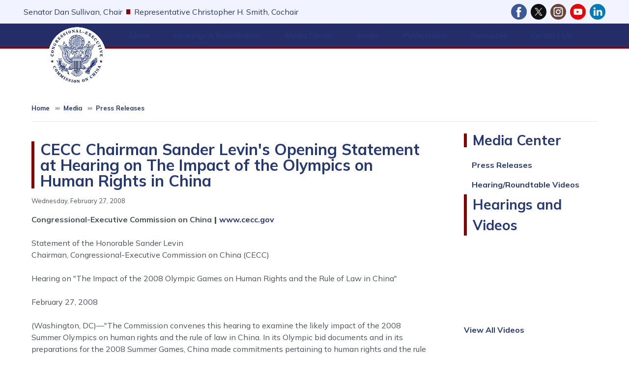

--- FILE ---
content_type: text/html; charset=UTF-8
request_url: https://www.cecc.gov/media-center/press-releases/cecc-chairman-sander-levins-opening-statement-at-hearing-on-the-impact
body_size: 19662
content:
<!DOCTYPE html>
<html lang="en" dir="ltr" prefix="og: https://ogp.me/ns#">
  <head>
    <meta charset="utf-8" />
<meta name="description" content="Congressional-Executive Commission on China | www.cecc.gov Statement of the Honorable Sander Levin Chairman, Congressional-Executive Commission on China (CECC) Hearing on &quot;The Impact of the 2008 Olympic Games on Human Rights and the Rule of Law in China&quot; February 27, 2008" />
<link rel="canonical" href="http://www.cecc.gov/media-center/press-releases/cecc-chairman-sander-levins-opening-statement-at-hearing-on-the-impact" />
<meta property="og:site_name" content="CECC" />
<meta property="og:type" content="article" />
<meta property="og:url" content="http://www.cecc.gov/media-center/press-releases/cecc-chairman-sander-levins-opening-statement-at-hearing-on-the-impact" />
<meta property="og:title" content="CECC Chairman Sander Levin&#039;s Opening Statement at Hearing on The Impact of the Olympics on Human Rights in China" />
<meta property="og:description" content="Congressional-Executive Commission on China | www.cecc.gov Statement of the Honorable Sander Levin Chairman, Congressional-Executive Commission on China (CECC) Hearing on &quot;The Impact of the 2008 Olympic Games on Human Rights and the Rule of Law in China&quot; February 27, 2008" />
<meta property="og:updated_time" content="2024-07-01T07:23:53-04:00" />
<meta property="article:published_time" content="2008-02-27T15:03:11-05:00" />
<meta property="article:modified_time" content="2024-07-01T07:23:53-04:00" />
<meta name="twitter:card" content="summary_large_image" />
<meta name="twitter:title" content="CECC Chairman Sander Levin&#039;s Opening Statement at Hearing on The Impact of the Olympics on Human Rights in China | CECC" />
<meta name="twitter:image" content="https://www.cecc.gov/sites/evo-subsites/cecc.house.gov/files/evo-media-image/ceccgraphic.png" />
<meta name="Generator" content="Drupal 10 (https://www.drupal.org)" />
<meta name="MobileOptimized" content="width" />
<meta name="HandheldFriendly" content="true" />
<meta name="viewport" content="width=device-width, initial-scale=1.0" />
<script type="text/javascript" src="/ruxitagentjs_ICA7NVfqrux_10327251022105625.js" data-dtconfig="rid=RID_205165965|rpid=-155405816|domain=cecc.gov|reportUrl=/rb_84936baa-290a-41c1-8aba-c50589e8f708|app=ea7c4b59f27d43eb|owasp=1|featureHash=ICA7NVfqrux|rdnt=1|uxrgce=1|cuc=amv429yn|mel=100000|expw=1|dpvc=1|lastModification=1769785284467|postfix=amv429yn|tp=500,50,0|srbbv=2|agentUri=/ruxitagentjs_ICA7NVfqrux_10327251022105625.js"></script><link rel="icon" href="/profiles/evo/assets/images/favicon.ico" type="image/vnd.microsoft.icon" />

    <title>CECC Chairman Sander Levin&#039;s Opening Statement at Hearing on The Impact of the Olympics on Human Rights in China | CECC</title>
    <link rel="stylesheet" media="all" href="/libraries/drupal-superfish/css/superfish.css?t9poht" />
<link rel="stylesheet" media="all" href="/core/misc/components/progress.module.css?t9poht" />
<link rel="stylesheet" media="all" href="/core/misc/components/ajax-progress.module.css?t9poht" />
<link rel="stylesheet" media="all" href="/core/modules/system/css/components/align.module.css?t9poht" />
<link rel="stylesheet" media="all" href="/core/modules/system/css/components/fieldgroup.module.css?t9poht" />
<link rel="stylesheet" media="all" href="/core/modules/system/css/components/container-inline.module.css?t9poht" />
<link rel="stylesheet" media="all" href="/core/modules/system/css/components/clearfix.module.css?t9poht" />
<link rel="stylesheet" media="all" href="/core/modules/system/css/components/details.module.css?t9poht" />
<link rel="stylesheet" media="all" href="/core/modules/system/css/components/hidden.module.css?t9poht" />
<link rel="stylesheet" media="all" href="/core/modules/system/css/components/item-list.module.css?t9poht" />
<link rel="stylesheet" media="all" href="/core/modules/system/css/components/js.module.css?t9poht" />
<link rel="stylesheet" media="all" href="/core/modules/system/css/components/nowrap.module.css?t9poht" />
<link rel="stylesheet" media="all" href="/core/modules/system/css/components/position-container.module.css?t9poht" />
<link rel="stylesheet" media="all" href="/core/modules/system/css/components/reset-appearance.module.css?t9poht" />
<link rel="stylesheet" media="all" href="/core/modules/system/css/components/resize.module.css?t9poht" />
<link rel="stylesheet" media="all" href="/core/modules/system/css/components/system-status-counter.css?t9poht" />
<link rel="stylesheet" media="all" href="/core/modules/system/css/components/system-status-report-counters.css?t9poht" />
<link rel="stylesheet" media="all" href="/core/modules/system/css/components/system-status-report-general-info.css?t9poht" />
<link rel="stylesheet" media="all" href="/core/modules/system/css/components/tablesort.module.css?t9poht" />
<link rel="stylesheet" media="all" href="/modules/contrib/ckeditor_accordion/css/accordion.frontend.css?t9poht" />
<link rel="stylesheet" media="all" href="/profiles/evo/modules/custom/evo_search_toggle/css/evo_search_toggle.css?t9poht" />
<link rel="stylesheet" media="all" href="/profiles/evo/modules/custom/evo_social_icons/css/evo_social_icons.css?t9poht" />
<link rel="stylesheet" media="all" href="/profiles/evo/modules/custom/evo_social_icons/css/evo_social_icons_share.css?t9poht" />
<link rel="stylesheet" media="all" href="/modules/contrib/extlink/css/extlink.css?t9poht" />
<link rel="stylesheet" media="all" href="/sites/evo-subsites/cecc.house.gov/themes/custom/drupaltheme75_cecc/assets/css/drupaltheme75_cecc.style.css?t9poht" />
<link rel="stylesheet" media="all" href="https://maxst.icons8.com/vue-static/landings/line-awesome/line-awesome/1.3.0/css/line-awesome.min.css" />
<link rel="stylesheet" media="all" href="/profiles/evo/themes/custom/radix4/assets/css/radix.style.css?t9poht" />
<link rel="stylesheet" media="all" href="/profiles/evo/themes/custom/evo_radix/assets/css/evo_radix.style.css?t9poht" />
<link rel="stylesheet" media="all" href="https://fonts.googleapis.com/css2?family=Mulish:ital,wght@0,200..1000;1,200..1000&amp;display=swap" />
<link rel="stylesheet" media="all" href="/profiles/evo/themes/custom/evo_drupaltheme_75/assets/css/evo_drupaltheme_75.style.css?t9poht" />

    <script type="application/json" data-drupal-selector="drupal-settings-json">{"path":{"baseUrl":"\/","pathPrefix":"","currentPath":"node\/10551","currentPathIsAdmin":false,"isFront":false,"currentLanguage":"en"},"pluralDelimiter":"\u0003","suppressDeprecationErrors":true,"gtag":{"tagId":"","consentMode":false,"otherIds":[],"events":[],"additionalConfigInfo":[]},"ajaxPageState":{"libraries":"[base64]","theme":"drupaltheme75_cecc","theme_token":null},"ajaxTrustedUrl":{"\/search":true},"gtm":{"tagId":null,"settings":{"data_layer":"dataLayer","include_environment":false},"tagIds":["GTM-TQX94K2"]},"data":{"extlink":{"extTarget":true,"extTargetAppendNewWindowDisplay":true,"extTargetAppendNewWindowLabel":"(opens in a new window)","extTargetNoOverride":true,"extNofollow":true,"extTitleNoOverride":false,"extNoreferrer":true,"extFollowNoOverride":true,"extClass":"ext","extLabel":"(link is external)","extImgClass":false,"extSubdomains":false,"extExclude":"","extInclude":"","extCssExclude":"","extCssInclude":"","extCssExplicit":"","extAlert":false,"extAlertText":"This link will take you to an external web site. We are not responsible for their content.","extHideIcons":false,"mailtoClass":"mailto","telClass":"0","mailtoLabel":"(link sends email)","telLabel":"(link is a phone number)","extUseFontAwesome":false,"extIconPlacement":"append","extPreventOrphan":false,"extFaLinkClasses":"fa-solid fa-arrow-up-right-from-square","extFaMailtoClasses":"fa-regular fa-envelope","extAdditionalLinkClasses":"","extAdditionalMailtoClasses":"","extAdditionalTelClasses":"","extFaTelClasses":"fa fa-phone","allowedDomains":[],"extExcludeNoreferrer":""}},"ckeditorAccordion":{"accordionStyle":{"collapseAll":0,"keepRowsOpen":1,"animateAccordionOpenAndClose":1,"openTabsWithHash":1,"allowHtmlInTitles":0}},"superfish":{"superfish-main":{"id":"superfish-main","sf":{"animation":{"opacity":"show","height":"show"},"speed":0,"autoArrows":false,"dropShadows":false},"plugins":{"smallscreen":{"cloneParent":0,"mode":"window_width","title":"Menu"},"supposition":true,"supersubs":true}}},"evo_accessibility_helper":{"EvoAccessibilityHelperJS":{"high_contrast_button_enabled":null,"match_os_settings":null,"high_contrast_logo_url":null,"button_position_y":null,"grayscale_social_feeds":null,"high_contrast_theme":null,"text_zoom_amount":null}},"evo_displayer":{"evo_displayer_drupal_settings":[{"slideup_custom_block_html":"","popup_custom_block_html":"","slideup_block_selection":"0","popup_block_selection":"0","slideup_style":"evo-displayer-slideup-style-1","popup_style":"","add_block_id":"","add_block_id_slideup":"","media_slideup_url":"","media_popup_url":"","slideup_bg_color":"#f5f5f5","slideup_text_color":"#000000","slideup_btn_bg_color":"#007bff","slideup_btn_text_color":"#ffffff","popup_bg_color":"#f5f5f5","popup_text_color":"#000000","popup_btn_bg_color":"#007bff","popup_btn_text_color":"#ffffff","popup_dim_bg_color":"#000000","popup_dim_bg_opacity":"20","add_custom_title":"","add_custom_description":""}]},"evo_map":{"evoMapJS":{"drupal_variables":[{"map_style":"http:\/\/{s}.basemaps.cartocdn.com\/light_all\/{z}\/{x}\/{y}.png","map_line_color":null,"map_line_weight":null,"map_height":"250px","map_width":null,"shape_override":null,"map_image_override":null,"ie_only_static_img":null,"map_only":null,"ssdd":"PK00","siteURL":"http:\/\/www.cecc.gov\/"}],"office_nids":[],"office_nodes":[]}},"evo_search_toggle":{"EvoSearchToggleJS":{"search_toggle":null,"alignment":null}},"evo_social_icons":{"EvoSocialIconsJS":{"social_icon_family":"freepik_color_bg_circle","social_icon_color":"#ffffff","social_icon_size":"2rem","social_icon_spacing":"0.5rem","social_icon_alignment":"flex-end","facebook_checkbox":null,"instagram_checkbox":null,"x_checkbox":null,"youtube_checkbox":null,"bluesky_checkbox":null,"behance_checkbox":null,"flickr_checkbox":null,"threads_checkbox":null,"reddit_checkbox":null,"snapchat_checkbox":null,"tumblr_checkbox":null,"linkedin_checkbox":null,"medium_checkbox":null,"mail_checkbox":null,"parler_checkbox":null,"truthsocial_checkbox":null,"gettr_checkbox":null,"rumble_checkbox":null,"tiktok_checkbox":null,"custom1_checkbox":null,"custom2_checkbox":null,"icon_pos_1":null,"icon_pos_2":null,"icon_pos_3":null,"icon_pos_4":null,"icon_pos_5":null,"icon_pos_6":null,"icon_pos_7":null,"icon_pos_8":null,"icon_pos_9":null,"icon_pos_10":null,"icon_pos_11":null,"icon_pos_12":null,"icon_pos_13":null,"icon_pos_14":null,"icon_pos_15":null,"icon_pos_16":null,"icon_pos_17":null,"icon_pos_18":null,"icon_pos_19":null,"icon_pos_20":null,"facebook_url":null,"instagram_url":null,"x_url":null,"youtube_url":null,"bluesky_url":null,"behance_url":null,"flickr_url":null,"threads_url":null,"reddit_url":null,"snapchat_url":null,"tumblr_url":null,"linkedin_url":null,"medium_url":null,"mail_url":null,"parler_url":null,"truthsocial_url":null,"gettr_url":null,"rumble_url":null,"tiktok_url":null,"custom1_url":null,"custom2_url":null,"custom1_image":null,"custom2_image":null,"custom1_alt":null,"custom2_alt":null,"custom1_title":null,"custom2_title":null,"evo_social_icons":null,"order":{"-10":{"Facebook":{"checkbox":"1","url":"https:\/\/www.facebook.com\/people\/Congressional-Executive-Commission-on-China\/100094889904569","weight":"-10"}},"-9":{"X":{"checkbox":"1","url":"http:\/\/twitter.com\/CECCgov","weight":"-9"}},"-8":{"Instagram":{"checkbox":"1","url":"https:\/\/www.instagram.com\/ceccgov\/","weight":"-8"}},"-7":{"YouTube":{"checkbox":"1","url":"https:\/\/www.youtube.com\/channel\/UCRAT_7MIzUolORlJhYBTzHA","weight":"-7"}},"-6":{"Behance":{"weight":"-6","checkbox":0,"url":""}},"-5":{"Flickr":{"weight":"-5","checkbox":0,"url":""}},"-4":{"Threads":{"weight":"-4","checkbox":0,"url":""}},"-3":{"Reddit":{"weight":"-3","checkbox":0,"url":""}},"-2":{"Snapchat":{"weight":"-2","checkbox":0,"url":""}},"-1":{"Tumblr":{"weight":"-1","checkbox":0,"url":""}},"0":{"LinkedIn":{"checkbox":"1","url":"https:\/\/www.linkedin.com\/company\/congressional-executive-commission-on-china","weight":"0"}},"1":{"Medium":{"weight":"1","checkbox":0,"url":""}},"2":{"Mail":{"weight":"2","checkbox":0,"url":""}},"3":{"Parler":{"weight":"3","checkbox":0,"url":""}},"4":{"Truth Social":{"weight":"4","checkbox":0,"url":""}},"5":{"GETTR":{"weight":"5","checkbox":0,"url":""}},"6":{"Rumble":{"weight":"6","checkbox":0,"url":""}},"7":{"TikTok":{"weight":"7","checkbox":0,"url":""}},"8":{"Custom 1":{"weight":"8","checkbox":0,"url":"","custom1_image":"","custom1_alt":"","custom1_title":""}},"9":{"Custom 2":{"weight":"9","checkbox":0,"url":"","custom2_image":"","custom2_alt":"","custom2_title":""}},"10":{"Bluesky":{"weight":"10","checkbox":0,"url":"https:\/\/bsky.app"}}}}},"user":{"uid":0,"permissionsHash":"240b6c2940b1a311350baa698386f41d632831973881f57a00423b48dee3391b"}}</script>
<script src="/core/misc/drupalSettingsLoader.js?v=10.5.8"></script>
<script src="/modules/contrib/google_tag/js/gtag.js?t9poht"></script>
<script src="/modules/contrib/google_tag/js/gtm.js?t9poht"></script>

  </head>
  <body class="node-10551 path-media-center-press-releases-cecc-chairman-sander-levins-opening-statement-at-hearing-on-the-impact cecc-theme path-node page-node-type-evo-press-release">
        <section role="complementary" aria-label="Skip to main content">
        <a href="#main-content" class="visually-hidden focusable">
          Skip to main content
        </a>
    </section>
    <noscript><iframe src="https://www.googletagmanager.com/ns.html?id=GTM-TQX94K2"
                  height="0" width="0" style="display:none;visibility:hidden"></iframe></noscript>

      <div class="dialog-off-canvas-main-canvas" data-off-canvas-main-canvas>
    
<div class="page flex-column flex-wrap d-flex dt-75-page justify-content-center evo-page">
  <!-- BANNER / SOCIAL-->
            <section role="banner" class="evo-banner px-3 px-md-5 w-100 bg-dark text-white d-flex dt75-default-bg">
        <div class="flex-fill d-flex flex-column flex-md-row justify-content-md-between align-items-center mr-auto">
            <div data-drupal-messages-fallback class="hidden"></div>


        </div>
      </section>
        <!-- BANNER END -->

  <!-- HEADER -->
            <section role="complementary" aria-label="Header Section" class="w-100 d-flex evo-header dt-75-header flex-column flex-md-row align-items-center pt-2 pb-4 pt-md-0 pb-md-0">
                  <div class="pl-0 pl-md-5 flex-fill evo-header-first">
              
  <div class="block block--evo-default-content block--drupaltheme75-cecc-headerchairinfo">

  
    

      
            <div class="evo-default-content__body"><p class="chair-wrapper">
    <a href="//www.sullivan.senate.gov/">Senator Dan Sullivan, Chair</a> 
     <span class="divider-line"></span>
    <a href="https://chrissmith.house.gov/">Representative Christopher H. Smith, Cochair</a>
</p></div>
      
  
  </div>


  <div class="block block--drupaltheme75-cecc-evosocialicons social-icons mb-0 dt75-social-icons d-flex align-items-center justify-content-center justify-content-md-start pt-2 pb-0 pb-md-2">

  
    

      <div class="evo-social-icons-block-content"></div>
  
  </div>


          </div>
                      </section>
        <!-- HEADER END -->

  <!-- NAVBAR -->
  


<nav aria-label="main-nav" class="navbar-light sticky-top w-100 py-0 navbar navbar-expand justify-content-between navbar-light sticky-top bg-white border-top border-bottom dt-75-navbar pr-0 pr-md-5 pl-0 pl-md-5">
      <div class="pl-0 pl-md-1 d-flex w-100 d-flex">
  
                <div class="evo-navbar-branding">
            
  <div class="block block--drupaltheme75-cecc-sitebranding">

  
    

    
  <a href="/" class="navbar-brand d-flex align-items-center ">
            <img src="/sites/evo-subsites/www.cecc.gov/files/chinalogo3_0_0.png" width="30" height="25" alt="CECC logo" class="mr-2" />

        
  </a>


  </div>

  <div class="block block--drupaltheme75-cecc-main-menu">

  
    

      <ul id="superfish-main" class="menu sf-menu sf-main sf-horizontal sf-style-none">
  
<li id="main-menu-link-content4c61f046-74be-40e1-b0b3-5ecca72b50aa" class="sf-depth-1 menuparent sf-first"><a href="/about" class="sf-depth-1 menuparent">About</a><ul class="dt-75-superfish-ul border border-top-0 bg-white"><li id="main-menu-link-content4af5bda4-ef4c-479d-8d74-3e16c8a587e8" class="sf-depth-2 sf-no-children sf-first"><a href="/about/commissioners-119th-congress-2025-2026" class="sf-depth-2">Commissioners</a></li><li id="main-menu-link-content8fc94c33-a01b-4108-9c80-efbcc2fa4e09" class="sf-depth-2 sf-no-children"><a href="/about/staff" class="sf-depth-2">Staff</a></li><li id="main-menu-link-content24f8d74d-844d-452e-afbe-57baa88ccd03" class="sf-depth-2 sf-no-children"><a href="/about/legislative-mandate" class="sf-depth-2">Legislative Mandate</a></li><li id="main-menu-link-contentcfa05a1f-a103-4ba2-948c-1fc3a4fb538a" class="sf-depth-2 sf-no-children"><a href="/about/frequently-asked-questions" class="sf-depth-2">Frequently Asked Questions</a></li><li id="main-menu-link-content7ce7c3f4-bf5d-4f3f-b62d-8d0f8c967a92" class="sf-depth-2 sf-no-children sf-last"><a href="/about/employment-opportunities" class="sf-depth-2">Employment Opportunities</a></li></ul></li><li id="main-menu-link-content0916ac3e-0878-4484-a612-ae44013e0649" class="sf-depth-1 menuparent"><a href="/hearings-roundtables" class="sf-depth-1 menuparent">Hearings &amp; Roundtables</a><ul class="dt-75-superfish-ul border border-top-0 bg-white"><li id="main-menu-link-content35ccdcb2-8ba9-4fa9-be52-f97834fe6bf1" class="sf-depth-2 sf-no-children sf-first"><a href="/events/hearings" class="sf-depth-2">Hearings</a></li><li id="main-menu-link-content77843ce3-23c3-4600-8253-85cbdd768da7" class="sf-depth-2 sf-no-children"><a href="/events/roundtables" class="sf-depth-2">Roundtables</a></li><li id="main-views-viewviewsevo-committee-eventspage-2" class="sf-depth-2 sf-no-children sf-last"><a href="/hearings-roundtables/schedule" class="sf-depth-2">Schedule</a></li></ul></li><li id="main-views-viewviewsevo-newsevo-media-page" class="sf-depth-1 menuparent"><a href="/media-center" title="View media posts like press releases and related items. " class="sf-depth-1 menuparent">Media Center</a><ul class="dt-75-superfish-ul border border-top-0 bg-white"><li id="main-views-viewviewsevo-press-releasesevo-media-press-releases" class="sf-depth-2 sf-no-children sf-first"><a href="/media-center/press-releases" title="View press releases posted by your Member of Congress. " class="sf-depth-2">Press Releases</a></li><li id="main-menu-link-content7a1d5c60-5ea8-44af-b3ca-5fb8877076bf" class="sf-depth-2 sf-no-children"><a href="https://www.youtube.com/channel/UCRAT_7MIzUolORlJhYBTzHA" title="Watch hearing videos on YouTube" class="sf-depth-2 sf-external">Hearing &amp; Roundtable Videos</a></li><li id="main-menu-link-contentfb34e695-5c93-42ce-be80-2d90d99064de" class="sf-depth-2 sf-no-children sf-last"><a href="/media-center/events" class="sf-depth-2">Events</a></li></ul></li><li id="main-menu-link-contentb12afbb3-16cf-4a5f-b3de-cc345fef8ef3" class="sf-depth-1 menuparent"><a href="/issues" class="sf-depth-1 menuparent">Issues</a><ul class="dt-75-superfish-ul border border-top-0 bg-white"><li id="main-menu-link-contentfc94001b-bafa-4c32-b926-f3068bb5b141" class="sf-depth-2 sf-no-children sf-first"><a href="/issues/access-justice" class="sf-depth-2">Access to Justice</a></li><li id="main-menu-link-content12dcc15c-cf23-43f8-8233-0c9529befc6a" class="sf-depth-2 sf-no-children"><a href="/issues/civil-society" class="sf-depth-2">Civil Society</a></li><li id="main-menu-link-content192730ab-cbef-40c0-8064-b26476a8ff27" class="sf-depth-2 sf-no-children"><a href="/issues/business-and-human-rights" class="sf-depth-2">Business and Human Rights</a></li><li id="main-menu-link-content96122b6b-bde4-46ff-b91a-ce84167ae833" class="sf-depth-2 sf-no-children"><a href="/issues/criminal-justice" class="sf-depth-2">Criminal Justice</a></li><li id="main-menu-link-content143b89ec-59ac-4508-a2b4-9ef2f798a5a0" class="sf-depth-2 sf-no-children"><a href="/issues/developments-hong-kong-and-macau" class="sf-depth-2">Developments in Hong Kong and Macau</a></li><li id="main-menu-link-content9445591f-d141-429d-9cfd-5cb79d3991db" class="sf-depth-2 sf-no-children"><a href="/issues/environment-and-climate-change" class="sf-depth-2">The Environment and Climate Change</a></li><li id="main-menu-link-content5dd0cd7e-568d-405f-a200-5d4886382129" class="sf-depth-2 sf-no-children"><a href="/issues/ethnic-minority-rights" class="sf-depth-2">Ethnic Minority Rights</a></li><li id="main-menu-link-content906401a4-8521-4337-9bf1-a0fe7957100c" class="sf-depth-2 sf-no-children"><a href="/issues/freedom-expression" class="sf-depth-2">Freedom of Expression</a></li><li id="main-menu-link-contentc78c4fe7-1a1e-4a1c-af7b-6da318a97aa5" class="sf-depth-2 sf-no-children"><a href="/issues/freedom-religion" class="sf-depth-2">Freedom of Religion</a></li><li id="main-menu-link-content76c24025-0622-4b6d-a376-a1cc68da7d3d" class="sf-depth-2 sf-no-children"><a href="/issues/freedom-residence-and-movement" class="sf-depth-2">Freedom of Residence and Movement</a></li><li id="main-menu-link-content3c1c00e6-3363-49f7-92ab-a5c6cbf46293" class="sf-depth-2 sf-no-children"><a href="/issues/human-rights-violations-us-and-globally" class="sf-depth-2">Human Rights Violations in the U.S. and Globally</a></li><li id="main-menu-link-content85320691-ecff-437c-967e-3d0db741f495" class="sf-depth-2 sf-no-children"><a href="/issues/human-trafficking" class="sf-depth-2">Human Trafficking</a></li><li id="main-menu-link-contentfa4e52a6-ded3-4fb9-91af-72b769c01b4e" class="sf-depth-2 sf-no-children"><a href="/issues/institutions-democratic-governance" class="sf-depth-2">Institutions of Democratic Governance</a></li><li id="main-menu-link-content6c7a85cc-34fe-421a-9085-f916e5a3c03c" class="sf-depth-2 sf-no-children"><a href="/issues/north-korean-refugees-china" class="sf-depth-2">North Korean Refugees in China</a></li><li id="main-menu-link-content8bef6a8d-6d01-451d-a6b8-155051fb1d68" class="sf-depth-2 sf-no-children"><a href="/issues/population-control" class="sf-depth-2">Population Control</a></li><li id="main-menu-link-contenteab3353d-7145-4086-8c15-3381769f37d3" class="sf-depth-2 sf-no-children"><a href="/issues/public-health" class="sf-depth-2">Public Health</a></li><li id="main-menu-link-contentfa2bcd65-6670-4467-89de-2d26b077691b" class="sf-depth-2 sf-no-children"><a href="/issues/status-women" class="sf-depth-2">Status of Women</a></li><li id="main-menu-link-content1aff6443-7912-438f-9eee-58520851e399" class="sf-depth-2 sf-no-children"><a href="/issues/tibet" class="sf-depth-2">Tibet</a></li><li id="main-menu-link-content4a18a8c4-45db-4cd0-89b7-cbd16b06f1e1" class="sf-depth-2 sf-no-children"><a href="/issues/worker-rights" class="sf-depth-2">Worker Rights</a></li><li id="main-menu-link-content8960b5b6-8f94-4978-bd9b-e93b4e9d461d" class="sf-depth-2 sf-no-children sf-last"><a href="/issues/xinjiang" class="sf-depth-2">Xinjiang</a></li></ul></li><li id="main-menu-link-content951411df-b543-42db-af26-077d7e536df9" class="sf-depth-1 menuparent"><a href="/publications" class="sf-depth-1 menuparent">Publications</a><ul class="dt-75-superfish-ul border border-top-0 bg-white"><li id="main-menu-link-content174e0ce7-f0cd-40ad-a4de-e8586b7f626d" class="sf-depth-2 sf-no-children sf-first"><a href="/publications/annual-reports" class="sf-depth-2">Annual Reports</a></li><li id="main-menu-link-content707336fd-ef37-4368-bb36-9c06e9ac5330" class="sf-depth-2 sf-no-children"><a href="/publications/commission-analysis" class="sf-depth-2">Commission Analysis</a></li><li id="main-menu-link-contentd89b351e-55ec-4149-a9d7-ac31c39b4a6b" class="sf-depth-2 sf-no-children"><a href="/publications/issue-papers" class="sf-depth-2">Issue Papers</a></li><li id="main-menu-link-content876d9b68-03e2-43fb-822e-8f2e3b3b5b3f" class="sf-depth-2 sf-no-children sf-last"><a href="/publications/china-monitor" class="sf-depth-2">The China Monitor</a></li></ul></li><li id="main-menu-link-content6a2677b8-58a4-43c5-88f5-2be53c216727" class="sf-depth-1 menuparent"><a href="/resources" class="sf-depth-1 menuparent">Resources</a><ul class="dt-75-superfish-ul border border-top-0 bg-white"><li id="main-menu-link-content670b9bd7-acd8-4443-9c0c-c9a70914a94b" class="sf-depth-2 sf-no-children sf-first"><a href="/resources/political-prisoner-database" class="sf-depth-2">Political Prisoner Database</a></li><li id="main-menu-link-content0e6fc27c-0726-4a66-a5bb-ef73f894108c" class="sf-depth-2 sf-no-children"><a href="/resources/advocacy-letters" class="sf-depth-2">Advocacy Efforts</a></li><li id="main-menu-link-contenta2ab6a66-b5d0-4323-abed-a29ab4a35bb1" class="sf-depth-2 sf-no-children"><a href="/annual-reports" class="sf-depth-2">Annual Reports &amp; Publications</a></li><li id="main-menu-link-content48a59e9c-c020-4a3e-ae36-81d14b0e2aaf" class="sf-depth-2 sf-no-children"><a href="/resources/commission-analysis" class="sf-depth-2">Commission Analysis</a></li><li id="main-menu-link-contentd5a21e7a-b9bf-4652-91bb-ae435e38b532" class="sf-depth-2 sf-no-children"><a href="/resources/legislation" class="sf-depth-2">Legislative Projects</a></li><li id="main-menu-link-content63f03be6-6ca2-483b-899a-e2523d915b44" class="sf-depth-2 sf-no-children sf-last"><a href="/resources/archive-materials" class="sf-depth-2">Archive Materials</a></li></ul></li><li id="main-menu-link-content00a1f96e-6d5a-4f8c-ad97-201ea40057b6" class="sf-depth-1 menuparent"><a href="/contact-us" class="sf-depth-1 menuparent">Contact Us</a><ul class="dt-75-superfish-ul border border-top-0 bg-white"><li id="main-menu-link-contentf962ed2c-f146-4518-bee9-629a3690d4ff" class="sf-depth-2 sf-no-children sf-first sf-last"><a href="/contact-us/subscribe-to-commission-announcements-and-newsletters" class="sf-depth-2">Subscribe to Updates</a></li></ul></li>
</ul>

  
  </div>


        </div>
          
  <button class="navbar-toggler" type="button" data-toggle="collapse" data-target=".navbar-collapse" aria-controls="main-nav-navbar-collapse" aria-expanded="false" aria-label="Toggle navigation">
    <span class="navbar-toggler-icon"></span>
  </button>

  <div id="main-nav-navbar-collapse" class="rounded-0 collapse navbar-collapse mt-0" role="navigation" aria-label="main-nav- navigation">
              
                </div>

      </div>
  </nav>
  <!-- NAVBAR END -->

  <main class="evo-main w-100 w-md-auto dt75-main pb-0 border-bottom">
    <!-- USERBAR -->
        <!-- USERBAR END -->

    <!-- PREFACE -->
        <!-- PREFACE END -->

    <!-- POPUP -->
            <!-- POPUP END -->

    <!-- CONTENT -->
    <div class="page__content evo-page-content">
      <div class="container-fluid pt-0 pb-3 pb-md-5 px-3 px-md-5">
                          <section class="page__breadcrumb evo-breadcrumb ">
              
  <div class="block block--drupaltheme75-cecc-breadcrumbs">

  
    

      <nav aria-label="breadcrumb" class="dt75-breadcrumb-nav ">
  <ol class="px-0 pb-0 breadcrumb dt75-breadcrumb bg-transparent rounded-0 text-primary">
          <li class="breadcrumb-item ">
              <a class="small text-primary" href="/">Home</a>
            </li>
          <li class="breadcrumb-item ">
              <a class="small text-primary" href="/media-center">Media</a>
            </li>
          <li class="breadcrumb-item ">
              <a class="small text-primary" href="/media-center/press-releases">Press Releases</a>
            </li>
      </ol>
  <hr>
</nav>
  
  </div>


          </section>
                <div class="d-flex flex-column flex-md-row justify-content-between align-items-start">
                                <div class="col p-0 evo-content dt75-content">
              <a id="main-content"></a>                
  <div class="block block--drupaltheme75-cecc-page-title">

  
    

      
  <h1 class="dt75-page-title d-inline-block border-left border-3 border-secondary mt-4 mb-3 px-2 py-0 lh-1">
<span>CECC Chairman Sander Levin&#039;s Opening Statement at Hearing on The Impact of the Olympics on Human Rights in China</span>
</h1>

  
  </div>

  <div class="block block--drupaltheme75-cecc-content">

  
    

      <div class="dt75-node-full-content evo_press_release">
  
  <!-- Display the date created -->
  <div class="date-created small mb-3">
    <span>Wednesday, February 27, 2008</span>
  </div>

  <!-- Display the featured image if it exists -->
      <div class="featured-image">
      
    </div>
  
  <!-- Display the subtitle if it exists -->
      <div class="subtitle">
      
    </div>
  
  <!-- Display the body content if it exists -->
      <div class="body-content">
      
            <div class="evo-press-release__body"><p><strong>Congressional-Executive Commission on China<strong> | </strong></strong><a href="https://www.cecc.gov">www.cecc.gov</a><br>	<br>	Statement of the Honorable Sander Levin<br>	Chairman, Congressional-Executive Commission on China (CECC)<br>	<br>	Hearing on "The Impact of the 2008 Olympic Games on Human Rights and the Rule of Law in China"<br>	<br>	February 27, 2008<br>	<br>	(Washington, DC)—"The Commission convenes this hearing to examine the likely impact of the 2008 Summer Olympics on human rights and the rule of law in China. In its Olympic bid documents and in its preparations for the 2008 Summer Games, China made commitments pertaining to human rights and the rule of law. Our witnesses today will help us to evaluate these commitments and to assess the openness with which China has allowed the rest of the world to monitor its progress in fulfilling them.<br>	<br>	"In the days before the International Olympic Committee voted to select Beijing as the site of the 2008 Olympics, there was consideration of human rights and related issues, as had been the case in previous deliberations about appropriate sites for the Olympics. China made a point of raising the link between human rights and the 2008 Games. On July 12, 2001, the state-run China Daily reported that Wang Wei, Secretary General of the Beijing Olympic bid committee, said, "We are confident that the Games coming to China not only promotes our economy, but also enhances all social conditions, including education, health and human rights." These words could not have been clearer. Human rights and the 2008 Olympics were linked before Beijing was awarded the Games, and China itself linked them.<br>	<br>	"Just yesterday, China's Foreign Minister announced that China is ready to resume the human rights dialogue with the United States that it broke off in 2004. This announcement underlines the relevance of this hearing, which was announced several weeks ago, and means that there is considerable and appropriate ground to cover today.<br>	<br>	"On press freedom, Beijing's bid documents stated, "(t)here will be no restrictions on journalists in reporting on the Olympic Games." At the same time, they also stated, "(t)here will be no restriction concerning the use of media material produced in China and intended principally for broadcast outside."<br>	<br>	"On openness in general, Beijing's Action Plan for the Olympics states, "in the preparation for the Games, we will be open in every aspect to the rest of the country and the whole world." On government transparency more specifically, Beijing's Action Plan for the Olympics states, "Government work will be open to public supervision and information concerning major Olympic construction projects shall be made public regularly."<br>	<br>	"This last point deserves extra attention because it underscores the importance of China's new Regulation on the Public Disclosure of Government Information, which takes effect on May 1 of this year. This new Regulation promises people in China the legal means to obtain access to government records related to construction, labor affairs, health and safety, the environment, and much more before the Games begin and also after. The Commission looks forward to reporting on the implementation of this important new Regulation in the weeks and months ahead.<br>	<br>	"Much of the world's attention also has focused on China's environment. Beijing's bid documents stated, "By 2008, the environmental quality in Beijing will be comparable to that of major cities in developed countries, with clean and fresh air, a beautiful environment, and healthy ecology. Meteorological observations in the area of Beijing in the past 10 years have indicated that July and August are good time to hold the Olympic Games."<br>	<br>	"I must note that China's security preparations for the Olympics also raise concerns. Congress banned the transfer of crime control equipment to China after the Tiananmen killings of 1989. Nonetheless, recent press reports describe the export from the U.S. to China of equipment identified as commercial, but with crime control applications. This merits attention because after the Olympics, high-technology surveillance products will be left in the hands of China's public security and state security organs, who may use them to monitor political activists, religious practitioners, and members of certain ethnic minority groups.<br>	<br>	"The Commission asked Under Secretary of Commerce for Industry and Security Mario Mancuso to testify today, but he is in India on official business and unfortunately could not join us. However he has offered to respond to questions in writing. A list is being prepared, and I invite members to add to it.<br>	<br>	"China does not want to be labeled as a gross violator of human rights. And yet it makes its determination to eliminate dissent painfully clear to the world. Thousands of prisoners of conscience languish in jail cells across China. Just in the last few weeks, China has detained individuals who have mentioned the Olympics when speaking out for human rights. Officials have cast their public-mindedness as a subversion of state power. These same authorities assert that raising concern over human rights in the context of the 2008 Games violates the Olympic spirit. Nothing could be farther from the truth. Fairness on the field of play, fair judgments and the opportunity to witness human potential unleashed to the fullest extent are the very essence of the Olympic spirit. They are also the essence of freedom and fundamental human rights.<br>	<br>	"In seeking the 2008 Olympics, China made specific commitments. Seven years have passed, and the Games begin in less than six months. This hearing is a necessary part of determining whether China is fulfilling its commitments. China is an increasingly important part of the international community, and it is vital that there be continuing assessment of its commitments, whether as a member of the WTO or as the awarded host of the Olympics. Other nations, including ours, have both the responsibility and a legitimate interest in ensuring compliance with those commitments."<br>	<br>	### </p></div>
      
    </div>
  
  <!-- Display the content type with custom markup and class replacement -->
  
  <!-- Display the issues if they exist -->
      <div class="small">
      
  <div class="evo-press-release__field-evo-issues">
    <span class="field__label font-weight-bold">
      Issues<span class="field__label__suffix mr-2">:</span>
    </span>
        <span class="field__items">
                    <span class="field__item mr-2"><a href="/issues/freedom-expression" hreflang="en">Freedom of Expression</a></span>
                </span>
      </div>




    </div>
  </div>

  
  </div>


            </div>
                                <aside class="col-sm-2 mt-4 pl-0 pl-md-4 pr-2 pull-right evo-right-sidebar">
              <div class="page__right__sidebar">
                  

  
            <h2 class="px-2 py-0 lh-1 border-left border-3 border-secondary">Media Center</h2>
        

      
  


  <ul block="drupaltheme75_cecc_mediamenu" class="nav">
                                          <li class="nav-item active dropdown">
                      <a href="/media-center/press-releases" class="nav-link" data-drupal-link-system-path="media-center/press-releases">Press Releases</a>
                              </li>
                                      <li class="nav-item dropdown">
                      <a href="https://www.youtube.com/channel/UCRAT_7MIzUolORlJhYBTzHA" class="nav-link">Hearing/Roundtable Videos</a>
                              </li>
            </ul>

  

  <div class="block block--evo-default-content block--drupaltheme75-cecc-archivedhearingsandvideos-3">

  
            <h2>Hearings and Videos</h2>
        

      
            <div class="evo-default-content__body"><div class="hearings-videos-wrapper"><div class="youtube-embed-wrapper"><iframe frameborder="0" height="315" width="560" src="https://www.youtube.com/embed/6QM5zTu0KX0?si=fNlpCeUiQtbZMyvZ" title="YouTube video player">&nbsp;</iframe></div><div class="view-all-vids-wrapper"><a href="https://www.youtube.com/watch?v=6QM5zTu0KX0" target="_blank">View All Videos</a></div></div></div>
      
  
  </div>

  <div class="block block--evo-default-content block--drupaltheme75-cecc-politicalprisonerandannualreport-2">

  
    

      
            <div class="evo-default-content__body"><div class="political-prisoner-database-wrapper">
    <h2>
        <a href="https://www.ppdcecc.gov/ppd">Political Prisoner Database</a>
    </h2>
    <p class="ppd-description">
    The Political Prisoner Database (PPD) is a publicly accessible and searchable resource that contains detailed information and cases summaries of individuals detained in China for exercising their fundamental human rights.
    </p>
    <form action="https://www.ppdcecc.gov/ppd" id="searchForm" target="_blank">
        <p>
            <label for="searchInput">Enter a Name or Keyword:</label> <input id="searchInput" name="q" placeholder="Enter a Name or Keyword" required="" type="text"> <input name="id" type="hidden" value="Search"><button type="submit">Search</button>
        </p>
    </form>
</div>
<script>
        document.getElementById('searchForm').onsubmit = function() {
            var searchTerm = document.getElementById('searchInput').value;
            var action = this.action + '?q=' + encodeURIComponent(searchTerm) + '&amp;id=Search';
            window.open(action, '_blank');
            return false; // Prevents form default submission behavior
        };
    </script></div>
      
  
  </div>


              </div>
            </aside>
                  </div>
      </div>
    </div>
    <!-- CONTENT END -->

    <!-- POSTSCRIPT -->
    <section class="p-0 mt-0 border-top flex-wrap container-fluid d-flex evo-postscript">
                            </section>
    <!-- POSTSCRIPT END -->
  </main>
  <!-- FOOTER -->
      <footer class="page__footer evo-footer p-0">
      <div class="d-flex flex-wrap p-0 dt75-default-bg">
                  <div class="d-flex flex-wrap w-100 py-5 px-3 px-md-5">
                                      <div class="col-12 col-md-12 col-lg-9 evo-footer-right px-0 px-md-1">
                  

  
    

      
  


  <ul block="drupaltheme75_cecc_footer" class="nav flex-column flex-sm-row">
                                          <li class="nav-item dropdown">
                      <a href="/accessibility" title="Learn about the accessibility standards this site was designed to meet. " class="nav-link btn-dark btn bg-transparent text-white small border-0" data-drupal-link-system-path="node/9869">Accessibility</a>
                              </li>
                                      <li class="nav-item dropdown">
                      <a href="/privacy" title="Learn about information collected, security, and Cookies related to this website. " class="nav-link btn-dark btn bg-transparent text-white small border-0" data-drupal-link-system-path="node/20">Privacy Policy</a>
                              </li>
                                      <li class="nav-item dropdown">
                      <a href="/copyright" title="Learn about the Copyright of this website. " class="nav-link btn-dark btn bg-transparent text-white small border-0" data-drupal-link-system-path="node/21">Copyright</a>
                              </li>
                                      <li class="nav-item dropdown">
                      <a href="https://www.house.gov" title="Visit the House of Representatives website. " class="nav-link btn-dark btn bg-transparent text-white small border-0">House.gov</a>
                              </li>
                                      <li class="nav-item dropdown">
                      <a href="/rss.xml" title="Read content in your favorite RSS aggregator" class="nav-link btn-dark btn bg-transparent text-white small border-0" data-drupal-link-system-path="rss.xml">RSS</a>
                              </li>
                                      <li class="nav-item dropdown">
                      <a href="/contact-us/subscribe-to-commission-announcements-and-newsletters" class="nav-link btn-dark btn bg-transparent text-white small border-0" data-drupal-link-system-path="node/9977">Subscribe to Updates</a>
                              </li>
            </ul>

  

  <div class="views-exposed-form block block--drupaltheme75-cecc-solr-search-2" role="search" data-drupal-selector="views-exposed-form-evo-search-api-solr-index-page-1-edit-views-exposed-form">

  
    

      

<form block="drupaltheme75_cecc_solr_search_2" action="/search" method="get" id="views-exposed-form-evo-search-api-solr-index-page-1-edit-views-exposed-form" accept-charset="UTF-8" class="d-flex align-items-center dt-75-exposed-form justify-content-end">
  <div class="js-form-item form-item js-form-type-textfield form-item-search-api-fulltext js-form-item-search-api-fulltext form-no-label form-group">
          
<input placeholder="Enter keywords" aria-label="Enter keywords to search content." data-drupal-selector="edit-search-api-fulltext" type="text" id="edit-search-api-fulltext" name="search_api_fulltext" value="" size="30" maxlength="128" class="form-control rounded-0 dt-75-textfield w-100 small" />


        </div>
<div data-drupal-selector="edit-actions-edit-views-exposed-form" class="form-actions js-form-wrapper form-wrapper" id="edit-actions-edit-views-exposed-form">

  
  <input data-drupal-selector="edit-submit-evo-search-api-solr-index" type="submit" id="edit-submit-evo-search-api-solr-index" value="Search" class="button js-form-submit form-submit rounded-0 dt-75-submit-btn small dt-75-search-btn btn btn-primary" />


</div>


</form>

  
  </div>


              </div>
                      </div>
                          <div class="d-flex w-100 mt-0 py-4 py-md-2  evo-footer-bottom bg-dark justify-content-center align-items-center">
              
  <div class="block block--evo-default-content block--drupaltheme75-cecc-cssandjshelper">

  
    

      
            <div class="evo-default-content__body"><script>
// Glow bar utility: attachGlow(target, { side: 'top' | 'bottom' })
(() => {
  const STYLE_ID = 'brand-glow-style-v3'; // new id so this overrides any older styles
  function ensureStyles() {
    // If an older style tag exists, don't worry — using a new ID appends and overrides.
    if (document.getElementById(STYLE_ID)) return;
    const style = document.createElement('style');
    style.id = STYLE_ID;
    style.textContent = `
      /* Base glow bar */
      .brand-glow{
        position:absolute;
        left:0;
        width:100%;
        pointer-events:none;
        will-change: background-position, opacity;
        /* Single narrow bright band */
        background: linear-gradient(90deg,
          rgba(0,0,0,0) 0%,
          rgba(136, 0, 0, 0) 5%,
          rgba(136, 0, 0, .95) 15%,
          rgba(136, 0, 0, .25) 22%,
          rgba(136, 0, 0, 0) 35%,
          rgba(0,0,0,0) 100%
        );
        background-repeat: no-repeat;
        background-size: 300% 100%;          /* lets us start offscreen and end offscreen */
        animation: brandGlow 7s linear infinite;
        /* subtle glow/bleed */
        box-shadow: 0 0 10px rgba(65, 88, 160, .6);
        opacity: .9;
      }
      .brand-glow--top{
        top:0;
        height:4px;
        border-top-left-radius:inherit;
        border-top-right-radius:inherit;
      }
      .brand-glow--bottom{
        bottom:0;
        height:4px;
        border-bottom-left-radius:inherit;
        border-bottom-right-radius:inherit;
      }
      /* Single-pass animation: enter from left, sweep to right, then rest (no reverse) */
      @keyframes brandGlow {
        0%   { background-position: -150% 0; opacity:.0; }  /* fully offscreen left */
        10%  { opacity:.9; }                                 /* fade up as it enters */
        40%  { background-position: 150% 0; opacity:.9; }    /* finished sweep off right */
        50%  { opacity:.0; }                                 /* fade out after exit */
        100% { background-position: 150% 0; opacity:.0; }    /* idle until next cycle */
      }
      /* Respect users who prefer less motion */
      @media (prefers-reduced-motion: reduce){
        .brand-glow { animation: none; opacity:.4; }
      }
    `;
    document.head.appendChild(style);
  }
  /**
   * Attach a shimmering glow bar to any element.
   * @param {Element|string} target  A DOM element or a selector string.
   * @param {{side?: 'top'|'bottom'}} [opts]
   */
  window.attachGlow = function attachGlow(target, opts = {}) {
    const side = (opts.side || 'top').toLowerCase();
    const el = typeof target === 'string' ? document.querySelector(target) : target;
    if (!el) return;
    if (side !== 'top' && side !== 'bottom') throw new Error('side must be "top" or "bottom"');
    if (getComputedStyle(el).position === 'static') el.style.position = 'relative';
    ensureStyles();
    if (el.querySelector(`:scope > .brand-glow--${side}`)) return;
    const glow = document.createElement('div');
    glow.className = `brand-glow brand-glow--${side}`;
    el.insertBefore(glow, el.firstChild);
  };
})();
attachGlow('.navbar.dt-75-navbar', { side: 'bottom' });
attachGlow('.d-flex.flex-wrap.p-0.dt75-default-bg', { side: 'top' });
</script><script>
document.addEventListener("DOMContentLoaded", function () {
  const selector = ".cecc-theme .evo-navbar-branding .navbar-brand.d-flex.align-items-center > img";
  const targetImg = document.querySelector(selector);
  if (targetImg) {
    const newImg = new Image();
    newImg.src = "/sites/evo-subsites/cecc.house.gov/files/evo-media-image/cecclogo.png";
    newImg.onload = function () {
      targetImg.src = newImg.src;
      targetImg.style.display = "flex"; // show it once loaded
    };
    newImg.onerror = function () {
      console.error("Failed to load replacement logo image.");
      // Optional: show the original image if preload fails
      targetImg.style.display = "flex";
    };
  }
});
</script><!-- Make sure animate.css v4+ is already loaded on your page --><script>
  (function () {
    const brand = document.querySelector('.path-frontpage .evo-navbar-branding .navbar-brand.d-flex.align-items-center');
    if (!brand) return;
    // keep layout but mark hidden for AT initially
    brand.setAttribute('aria-hidden', 'true');
    let threshold = Math.round(window.innerHeight * 0.9);
    function setThreshold() {
      threshold = Math.round(window.innerHeight * 0.9);
    }
    function showBrand() {
      // Add visible state and one-time animate.css entrance
      if (!brand.classList.contains('brand--visible')) {
        brand.classList.add('brand--visible', 'animate__animated', 'animate__fadeInDown');
        brand.setAttribute('aria-hidden', 'false');
        brand.addEventListener('animationend', () => {
          // Remove animation classes so it can re-trigger if user scrolls back up then down again
          brand.classList.remove('animate__animated', 'animate__fadeInDown');
        }, { once: true });
      }
    }
    function hideBrand() {
      if (brand.classList.contains('brand--visible')) {
        brand.classList.remove('brand--visible');
        brand.setAttribute('aria-hidden', 'true');
      }
    }
    function onScroll() {
      // how far user has scrolled vertically
      const scrolled = window.scrollY || window.pageYOffset || 0;
      if (scrolled >= threshold) {
        showBrand();
      } else {
        hideBrand();
      }
    }
    // Initialize & bind
    onScroll();
    document.addEventListener('scroll', onScroll, { passive: true });
    window.addEventListener('resize', () => { setThreshold(); onScroll(); });
  })();
</script><!-- Begin Constant Contact Active Forms PUBLIC --><script> var _ctct_m = "7a13f05fa44a4d8edb0641c663c051e2"; </script><script id="signupScript" src="//static.ctctcdn.com/js/signup-form-widget/current/signup-form-widget.min.js" async defer></script><!-- End Constant Contact Active Forms --><!-- Begin Constant Contact Active Forms PRESS --><script> var _ctct_m = "7a13f05fa44a4d8edb0641c663c051e2"; </script><script id="signupScript" src="//static.ctctcdn.com/js/signup-form-widget/current/signup-form-widget.min.js" async defer></script><!-- End Constant Contact Active Forms --><style>
@layer cecc-typography {
.cecc-theme .views-field.views-field-field-evo-issues > div {
	line-height: 1.125;
	opacity: 1;
	margin-top: 0.5rem;
}
  .cecc-theme .views-field.views-field-field-evo-issues a {
    font-size: 0.8rem;
    line-height: 1;
    letter-spacing: 1px;
    text-transform: uppercase;
  }
.cecc-theme .more-link > a {
	background-color: #4158a0 !important;
	color: #f1f4ff !important;
	padding-inline: 1rem;
	padding-block: 0.5rem;
	font-weight: 600 !important;
}
.cecc-theme .block--cecc-custom-66-archivedhearingsandvideos-2 > h2 {
	text-transform: uppercase;
	margin-bottom: 1.5rem !important;
	color: #252d68 !important;
}
.cecc-theme .view-all-vids-wrapper > a {
	background-color: #252d68 !important;
	color: #f1f4ff !important;
	padding-inline: 1rem;
	padding-block: 0.5rem;
	font-weight: 600 !important;
}
.cecc-theme #edit-search-api-fulltext {
	height: 2.75rem;
	text-indent: 0.5rem;
	font-size: 0.8rem !important;
	border: none;
	border-bottom: 3px solid #252d68;
}
.cecc-theme #edit-submit-evo-search-api-solr-index {
	height: 2.75rem;
	border: none;
	border-bottom: 3px solid #252d68;
	background-color: #252d68;
	padding-inline: 1rem;
	font-weight: 600;
	color: #f1f4ff;
	text-transform: uppercase;
}
.cecc-theme .evo-footer-left a {
	color: #f1f4ff !important;
}
.cecc-theme .evo-footer-left a {
	display: block;
	padding: unset !important;
	position: relative;
	padding-inline: 0.75rem !important;
	padding-block: 0.75rem !important;
	text-transform: uppercase;
	font-size: 0.9rem !important;
	color: #f1f4ff !important;
}
.cecc-theme .evo-footer-right > ul.nav {
	margin-bottom: 0 !important;
}
.cecc-theme .evo-footer-right > ul.nav a {
	color: #f1f4ff !important;
}
.cecc-theme .ppd-description {
	color: #f1f4ff !important;
        margin-top: 1.5rem !important;
        margin-bottom: 1.75rem !important;
}
.cecc-theme .annualreport-description {
	padding-right: 8rem;
	color: #252d68 !important;
}
.cecc-theme .annualreport-description {
	color: #252d68 !important;
       margin-top: 1.5rem !important;
       margin-bottom: 1.25rem !important;
}
.cecc-theme .breadcrumb.dt75-breadcrumb {
	margin-left: 0 !important;
}
.cecc-theme .breadcrumb-item > a.small.text-primary {
	text-transform: uppercase;
	letter-spacing: 1px;
}
}
.evo-media-object .col-auto, .evo-media-object .row.inline-separator > * {
	font-weight: normal;
}
.more-link {
	margin-top: 2rem;
}
.path-frontpage .paragraph--type--evo-columns-two-uneven__2col-column1 {
	padding-left: 0 !important;
}
.paragraph--id--73{
	background-color: #f1f4ff;
	margin-top: 2rem;
	padding-inline: 6rem;
	width: 100%;
	padding-left: 6rem;
	padding-top: 3rem;
	padding-bottom: 2rem;
}
.block--cecc-custom-66-instagramembed {
	margin-top: 2rem;
}
.path-frontpage .paragraph--type--evo-columns-two-uneven__2col-column1 {
	padding-right: 3rem !important;
}
.path-frontpage .paragraph--type--evo-columns-two-uneven__2col-column2 {
	padding-right: 3.5rem !important;
}
.view-all-vids-wrapper {
	margin-top: 1.75rem;
}
.cecc-theme .carousel img, .cecc-theme .carousel video, .cecc-theme .carousel iframe {
	height: calc(100vh - 5.4rem) !important;
}
.evo-footer .form-group {
	margin-bottom: 0 !important;
}
.dt75-default-bg {
	background-image: unset !important;
	background-color: #252d68 !important;
}
.evo-footer-left {
	width: 100% !important;
	min-width: 100%;
}
.evo-footer-right {
	width: 100%;
	min-width: 100%;
	display: flex;
	align-items: center;  
        justify-content: space-between;
}
.evo-footer-bottom.bg-dark {
	background-color: #4158a0 !important;
}
.evo-footer .btn-primary {
	color: ##f1f4ff;
	background-color: #4158a0;
	border-color: #4158a0;
}
.path-frontpage .views-field.views-field-field-evo-event-date {
	margin-top: -0.25rem;
	margin-bottom: 0;
}
.ppd-description {
	padding-right: 4rem;
}
.block--drupaltheme75-cecc-annualreportbutton h2 {
	text-transform: uppercase;
}
.political-prisoner-database-wrapper #searchForm {
	margin-left: -0.15rem;
}
.evo-navbar-branding .navbar-brand.d-flex.align-items-center {
	width: auto;
	display: flex;
	justify-content: flex-start;
	align-items: center;
	height: auto;
	position: relative;
	bottom: 0;
	left: 0;
	right: 0;
	pointer-events: auto;
	background-color: transparent;
	color: #f1f4ff;
}
.cecc-theme .evo-navbar-branding .navbar-brand.d-flex.align-items-center > img {
	padding-top: 0;
	padding-bottom: 0;
}
.evo-navbar-branding  .navbar-brand .block.block--drupaltheme75-cecc-sitebranding {
	flex: 1;
}
.evo-navbar-branding .navbar-brand.d-flex.align-items-center > img {
	width: 100%;
}
.cecc-theme .evo-navbar-branding .navbar-brand.d-flex.align-items-center > img {
	padding-top: 0;
	padding-bottom: 0;
	max-width: 15rem;
	min-width: 15rem;
}
.cecc-theme .evo-navbar-branding .navbar-brand.d-flex.align-items-center > img {
display: none;
}
.cecc-theme .evo-navbar-branding .navbar-brand.d-flex.align-items-center > img {
	max-width: 8rem;
	min-width: 8rem;
	position: absolute;
	top: -1rem;
}
.evo-navbar-branding .navbar-brand.d-flex.align-items-center {
	min-width: 8rem;
        max-width: 8rem;
}
/* Initial (hidden, collapsed) state */
.path-frontpage .evo-navbar-branding .navbar-brand.d-flex.align-items-center {
  overflow: hidden;              /* prevents content peeking while width animates */
  min-width: 0;
  max-width: 0;
  opacity: 0;                    /* visually hidden */
  transition:
    min-width 300ms ease,
    max-width 300ms ease,
    opacity 150ms ease;
}
/* Visible state after scrolling 90vh */
.path-frontpage .evo-navbar-branding .navbar-brand.d-flex.align-items-center.brand--visible {
  min-width: 8rem;
  max-width: 8rem;
  opacity: 1;
  position: relative;
 overflow: visible !important;
}
/* (Optional) respect reduced motion */
@media (prefers-reduced-motion: reduce) {
  .path-frontpage .evo-navbar-branding .navbar-brand.d-flex.align-items-center {
    transition: none;
  }
}
body:not(.path-frontpage) .evo-main {
	padding-top: 6rem;
}
body:not(.path-frontpage) .evo-page-content .container-fluid.pt-0.pb-3.pb-md-5.px-3.px-md-5 {
	padding-left: 4rem !important;
	padding-right: 4rem !important;
}
@media (min-width: 576px) {
  .col-sm-2 {
    flex: 0 0 25.667%;
    max-width: 25.667%;
  }
}
@layer cecc-typography {
  .cecc-theme h1, .cecc-theme .h1, .cecc-theme h1 span, cecc-theme .h1 span {
    font-family: var(--cecc-font-heading) !important;
    font-size: 3rem !important;
    font-weight: 900 !important;
    line-height: var(--cecc-lh-heading) !important;
    color: #003366 !important;
    margin: 0 0 0.75rem !important;
  }
 .cecc-theme h1.dt75-page-title {
text-transform: uppercase !important;
}
 .cecc-theme article.evo-page div[class*="__body"] h2, 
 .cecc-theme .page__right__sidebar h2 {
	font-weight: 900 !important;
	color: #036 !important;
}
 .cecc-theme article.evo-page div[class*="__body"] h2 a,
 .cecc-theme .page__right__sidebar h2 a {
	font-weight: 900 !important;
	color: #036 !important;
}
 .cecc-theme .page__right__sidebar > ul.nav {
	margin-left: 0 !important;
}
 .cecc-theme .page__right__sidebar ul.nav a {
	text-transform: uppercase;
	letter-spacing: 1px;
	font-size: 0.8rem !important;
}
.cecc-theme .page__right__sidebar .political-prisoner-database-wrapper h2 a {
text-transform: unset !important;
}
body:not(.path-frontpage).cecc-theme .political-prisoner-database-wrapper #searchForm > p {
	display: flex;
	flex-direction: column;
	width: 100% !important;
}
.cecc-theme .page__right__sidebar .view-all-vids-wrapper > a {
	width: 100%;
	display: flex;
	text-align: center;
	justify-content: center;
}
.cecc-theme .page__right__sidebar .hearings-videos-wrapper {
	margin-top: 1.5rem !important;
}
  .cecc-theme .evo-navbar-branding .dt-75-superfish-ul a.sf-depth-2 {
    color: #0055a4 !important;
    padding-bottom: 0.25rem !important;
    padding-top: 0.25rem !important;
  }
  .cecc-theme .evo-navbar-branding .dt-75-superfish-ul a.sf-depth-2:hover {
    background-color: #f1f4ff !important;
  }
.cecc-theme .evo-navbar-branding .dt-75-superfish-ul li {
	margin-bottom: 0 !important;
}
a.sf-depth-1.menuparent:hover {
	color: white !important;
}
.cecc-theme h4 a, body:not(.path-frontpage).cecc-theme .h4 a,
.cecc-theme h4, .cecc-theme .h4,
.cecc-theme h4 span, .cecc-theme .h4 span,
.cecc-theme h4 strong, .cecc-theme .h4 strong,
.cecc-theme h4 em, .cecc-theme .h4 em {
	font-family: var(--cecc-font-heading) !important;
	font-weight: 900 !important;
	color: #036 !important;
	text-decoration: none !important;
	transition: color 0.2s ease;
	font-size: 1.5rem;
}
.cecc-theme h3 a, body:not(.path-frontpage).cecc-theme .h3 a,
.cecc-theme h3, .cecc-theme .h3,
.cecc-theme h3 span, .cecc-theme .h3 span,
.cecc-theme h3 strong, .cecc-theme .h3 strong,
.cecc-theme h3 em, .cecc-theme .h3 em {
	font-family: var(--cecc-font-heading) !important;
	font-weight: 900 !important;
	color: #036 !important;
	text-decoration: none !important;
	transition: color 0.2s ease;
	font-size: 1.75rem;
}
.cecc-theme h3 a:hover, .cecc-theme .h3 a:hover {
	text-decoration: underline !important;
}
.page__right__sidebar a.nav-link {
	padding-left: 0 !important;
}
.page__right__sidebar li.nav-item {
	margin-bottom: 0 !important;
}
body:not(.path-frontpage).cecc-theme .evo-view-evo-news .views-field-title  a,
body:not(.path-frontpage).cecc-theme .evo-view-issue-papers .views-field-title  a,
body:not(.path-frontpage).cecc-theme .evo-view-commission-analysis .views-field-title  a,
body:not(.path-frontpage).cecc-theme .evo-view-hearing .views-field-title  a,
body:not(.path-frontpage).cecc-theme .evo-view-evo-press-releases .views-field-title a,
body:not(.path-frontpage).cecc-theme .evo-view-evo-related-issues .rc-title a,
body:not(.path-frontpage).cecc-theme .evo-view-annual-report .views-field-title a {
	font-weight: 600 !important;
	font-size: 1.25rem;
	text-transform: uppercase;
	line-height: 1 !important;
}
.cecc-theme h1.dt75-page-title {
	margin-bottom: 2rem !important;
}
body:not(.path-frontpage) .evo-landing__body > h2,
body:not(.path-frontpage) .evo-landing__body > h2 span,
body:not(.path-frontpage) .evo-landing__body > h2 strong,
body:not(.path-frontpage) .evo-landing__body > h2 em {
	font-weight: 900 !important;
	color: #036 !important;
}
body:not(.path-frontpage) .evo-landing__body > h2 a {
	font-weight: 900 !important;
	color: #036 !important;
}
.cecc-theme strong, .cecc-theme b {
	font-weight: 900 !important;
	color: #036 !important;
}
.cecc-theme .evo-content .views-element-container form[id*="views-exposed-form"] label {
	text-transform: uppercase;
	font-size: 0.8rem !important;
	color: var(--cecc-color-link) !important;
	letter-spacing: 1px;
       font-weight: 500 !important;
}
.fc-header-toolbar .fc-button-group span {
	color: white !important;
}
 .cecc-theme h1.dt75-page-title span {
    line-height: 1.125 !important;
  }
.cecc-theme .evo-footer-right .nav.flex-column.flex-sm-row {
	margin-left: 0 !important;
}
.cecc-theme a span {
	font-family: var(--cecc-font-body) !important;
	font-weight: 500 !important;
	color: var(--cecc-color-link) !important;
	text-decoration: none !important;
	transition: color 0.2s ease;
}
}
.bg-light {
	background-color: white !important;
}
.page__right__sidebar .youtube-embed-wrapper > iframe {
	width: 100%;
	aspect-ratio: 12/9;
	height: auto;
}
.page__right__sidebar .political-prisoner-database-wrapper {
	padding-left: 0;
	padding-top: 1.5rem !important;
}
.page__right__sidebar .ppd-description {
	display: none;
}
.page__right__sidebar .political-prisoner-database-wrapper #searchInput {
	width: 100%;
	margin-bottom: 1rem;
        background-color: #f1f4ff;
}
.page__right__sidebar .view-all-vids-wrapper {
	margin-top: 0.5rem;
}
ul.sf-menu li:hover > ul, ul.sf-menu li.sfHover > ul {
	left: 0;
	top: 3.1rem;
}
body:not(.path-frontpage) .evo-view-commission-analysis > div > div.evo-views-row,
body:not(.path-frontpage) .evo-view-issue-papers > div > div.evo-views-row,
body:not(.path-frontpage) .evo-view-evo-news > div > div.evo-views-row,
body:not(.path-frontpage) .evo-view-hearing > div > div.evo-views-row,
body:not(.path-frontpage).cecc-theme .evo-view-evo-press-releases div.evo-views-row,
body:not(.path-frontpage).cecc-theme .evo-view-evo-related-issues div.evo-views-row,
body:not(.path-frontpage).cecc-theme .evo-view-annual-report div.evo-views-row {
	margin-bottom: 1.75rem !important;
}
.evo-view-issue-papers .views-field.views-field-field-evo-issues > .field-content,
.evo-view-evo-news .views-field.views-field-field-evo-issues > .field-content,
.evo-view-commission-analysis .views-field.views-field-field-evo-issues > .field-content,
.evo-view-hearing .views-field.views-field-field-evo-issues > .field-content,
.evo-view-evo-press-releases .views-field.views-field-field-evo-issues > .field-content,
body:not(.path-frontpage).cecc-theme .evo-view-evo-related-issues  .views-field-nothing > .field-content,
.evo-view-annual-report .views-field-field-evo-issues > .field-content {
	margin-top: 0.125rem;
}
body:not(.path-frontpage) .evo-view-evo-issues.evo-view-wrapper.dt75-view-wrapper {
	margin-top: 2rem;
}
.evo-landing > div > .evo-landing__body {
	padding-left: 0;
	padding-right: 2em;
}
.evo-right-sidebar {
	margin-top: 0.5rem !important;
}
body:not(.path-frontpage) table {
	margin-top: 1.5rem;
        margin-bottom: 1.5rem;
}
svg.mailto {
	display: none;
}
#edit-submit-hearing {
	margin-top: 1rem !important;
}
.evo-content .views-element-container form[id*="views-exposed-form"] {
	margin-bottom: 1.5rem;
}
body:not(.path-frontpage) .col.p-0.evo-content.dt75-content {
	padding-right: 3rem !important;
}
.related-content-wrapper .rc-created::after {
	content: "•";
	display: inline-block;
	margin-right: 0.25rem;
}
@media (min-width: 768px) {
  .evo-footer .pr-md-5, .evo-footer .px-md-5 {
    padding-right: 4rem !important;
  }
}
.page__footer .nav-link {
	text-transform: uppercase;
}
.page__footer #edit-search-api-fulltext {
	width: 13rem !important;
}
@media(min-width: 96.25rem) {
.page__right__sidebar .youtube-embed-wrapper > iframe {
	aspect-ratio: 16/9;
}
}
@media(max-width: 65.875rem) {
.cecc-theme .evo-navbar-branding .navbar-brand.d-flex.align-items-center > img {
	top: -2.25rem;
	left: 0.5rem;
}
.carousel .dt75.dt-75-carousel-caption {
	height: auto;
        position: relative !important;
       bottom: 0 !important;
}
.cecc-theme .navbar-brand.d-flex.align-items-center > img {
	padding-bottom: 6rem;
}
.path-frontpage .paragraph--type--evo-columns-two-uneven__2col-column2 {
	padding-right: 1rem !important;
}
}
.path-frontpage .youtube-embed-wrapper iframe {
	width: 100%;
	aspect-ratio: 16/11;
	height: auto;
}
@media(max-width: 61.9375rem) {
.path-frontpage .flex-fill.mr-auto.evo-preface-third {
	margin-left: 4rem;
        padding-left: 4rem;
}
.path-frontpage .dt75-paragraph-col.w-100.py-3.py-md-5.dt75-paragraph-col-3.paragraph--type--evo-columns__3col.pl-3.pl-md-5.pr-3 {
	padding-left: 1rem !important;
        padding-top: 0 !important;
}
.path-frontpage .dt75-paragraph-col.w-100.py-3.py-md-5.dt75-paragraph-col-3.paragraph--type--evo-columns__3col.px-3 {
	padding-top: 1rem !important;
}
.path-frontpage .dt75-paragraph-col.w-100.py-3.py-md-5.dt75-paragraph-col-3.paragraph--type--evo-columns__3col.pr-3.pr-md-5.pl-3 {
	border-left: unset;
	border-top: 3px solid #4158a0;
	margin-top: 2rem;
	margin-bottom: 3rem;
        padding-left: 4rem !important;
}
.path-frontpage .flex-fill.mr-auto.evo-preface-second {
	margin-right: 3rem !important;
}
.cecc-theme .chair-wrapper {
	display: flex;
	align-items: flex-start;
	justify-content: flex-start;
	padding-inline: 1rem;
	margin-bottom: 0 !important;
	flex-direction: column;
}
.divider-line {
	display: inline-block;
	width: 10rem;
	height: 4px;
	background-color: #253978;
	margin-left: 0;
	margin-right: 0.5rem;
}
.cecc-theme .chair-wrapper {
	padding-left: 0;
}
.paragraph--id--73 {
	padding-left: 4rem;
	padding-right: 4rem !important;
}
.paragraph.paragraph--type--evo-columns-two-uneven.paragraph--style--66-33 .paragraph--type--evo-columns-two-uneven__2col-column1 {
	width: 57%;
}
}
@media(max-width: 57.875rem) {
.cecc-theme .pl-0.pl-md-5.flex-fill.evo-header-first {
	padding-right: 1.75rem !important;
	padding-left: 1.75rem !important;
        padding-block: 0.5rem;
}
}
@media(max-width: 47.99875rem) {
.w-100.d-flex.evo-header.dt-75-header.flex-column.flex-md-row.align-items-center.pt-2.pb-4.pt-md-0.pb-md-0 {
	padding: 0 !important;
}
.cecc-theme .pl-0.pl-md-5.flex-fill.evo-header-first {
	width: 100%;
}
.cecc-theme .carousel img, .cecc-theme .carousel video, .cecc-theme .carousel iframe {
	height: auto !important;
	min-width: 45rem;
}
.navbar-expand .navbar-collapse {
	width: 0 !important;
}
.block.block--drupaltheme75-cecc-main-menu {
	width: 100%;
}
.sf-accordion-toggle.sf-style-none {
	width: 100%;
}
.path-frontpage .block.block--drupaltheme75-cecc-sitebranding {
	width: 0;
}
#superfish-main-toggle {
	display: flex;
	justify-content: flex-end;
       padding-block: 0.25rem !important;
       padding-inline: 0.75rem;
}
.political-prisoner-database-wrapper {
	padding-left: 4rem;
}
.path-frontpage .dt75-paragraph-col.w-100.py-3.py-md-5.dt75-paragraph-col-3.paragraph--type--evo-columns__3col.pr-3.pr-md-5.pl-3 {
	padding-left: 2rem !important;
	padding-right: 4rem !important;
	padding-block: 4rem !important;
}
.paragraph.paragraph--type--evo-columns-two-uneven.paragraph--style--66-33 .paragraph--type--evo-columns-two-uneven__2col-column1 {
	width: 100%;
}
.paragraph--id--67 {
	margin-top: 2rem;
	margin-bottom: 2rem;
}
.navbar-brand.d-flex.align-items-center > img {
	width: 100%;
	padding-inline: 1rem;
}
body:not(.path-frontpage) .evo-page-content .container-fluid.pt-0.pb-3.pb-md-5.px-3.px-md-5 {
	padding-left: 2rem !important;
	padding-right: 2rem !important;
}
}
@media(max-width: 43.75rem) {
.path-frontpage .flex-fill.mr-auto.evo-preface-third {
	margin-left: 1rem;
	padding-left: 4rem;
}
.evo-social-icons-block-main {
	min-width: 12rem !important;
}
.political-prisoner-database-wrapper {
	padding-left: 2rem;
	padding-right: 2rem;
}
.path-frontpage .flex-fill.mr-auto.evo-preface-second {
	margin-right: 1rem !important;
}
.paragraph--id--71 {
	padding-right: 1rem;
	padding-left: 1rem;
}
.path-frontpage .paragraph--type--evo-columns-two-uneven__2col-column1 {
	padding-right: 1rem !important;
}
.evo-footer-right {
	flex-direction: column-reverse;
}
.evo-footer-right .views-exposed-form.block.block--drupaltheme75-cecc-solr-search-2 {
	margin-bottom: 2rem;
}
.paragraph--id--73 {
	padding-left: 2rem;
	padding-right: 2rem !important;
}
}
@layer cecc-typography {
@media(max-width: 61.9375rem) {
.cecc-theme .chair-wrapper > a {
	padding-block: 0.25rem !important;
}
.sf-depth-1.menuparent {
	padding-block: 0.25rem !important;
}
.cecc-theme ul#superfish-main {
padding-block: 1rem !important;
}
}
@media(max-width: 47.99875rem) {
.cecc-theme #superfish-main-toggle > span {
	color: transparent !important;
	font-size: 0 !important;
	filter: invert(1);
}
  .cecc-theme .annualreport-description {
    padding-right: 2rem;
    color: #252d68 !important;
  }
}
}
/* revisions */
@layer cecc-typography {
  .cecc-theme .chair-wrapper {
    font-size: 0.9rem !important;
  }
}
.path-frontpage .youtube-embed-wrapper iframe {
	max-width: 40rem;
}
.china-bulletin-wrapper {
	background-color: #4158a0;
}
.block.block--evo-default-content.block--drupaltheme75-cecc-monthlychinabulletin {
	margin-top: 4rem;
	margin-right: 8rem;
}
</style><style>
/*edits */
@layer cecc-typography  {
body.cecc-theme .evo-navbar-branding a:hover, body.cecc-theme .evo-navbar-branding a:focus {
	color: white !important;
	text-decoration: underline !important;
}
.cecc-theme td span {
	color: black !important;
}
}
body:not(.path-frontpage) table {
	margin-top: 0;
	margin-bottom: 0;
}
.fc .fc-row .fc-content-skeleton table, .fc .fc-row .fc-content-skeleton td, .fc .fc-row .fc-mirror-skeleton td {
	background: 0 0;
	border-color: #ccc;
	background-color: #f1f4ff;
	padding: 0;
}
body:not(.path-frontpage) table td {
	padding: 0;
}
.fc-icon-chevron-right::before {
	content: "\203A";
	font-size: 1.5rem;
	position: relative;
	bottom: 0.85rem;
}
.fc-icon-chevron-left::before {
	content: "\2039";
        font-size: 1.5rem;
	position: relative;
	bottom: 0.85rem;
}
.fc-toolbar > * > :not(:first-child) {
	margin-left: 0;
}
.fc-left {
	display: flex;
}
.fc-day-top.fc-other-month {
	opacity: 0.6;
}
.member-photos-wrapper {
	display: flex;
}
.member-photos-wrapper img {
	width: 100%;
	height: 10rem;
	width: auto;
	aspect-ratio: 1/1;
	object-fit: cover;
	margin-right: 1rem;
        margin-bottom: 0.6rem;
}
.mem-photo.cochair img {
	margin-right: 0;
}
.block--cecc-custom-66-instagramembed h2 {
	text-transform: uppercase;
	display: inline-block;
}
@layer cecc-typography {
  .member-photos-wrapper a {
    font-family: var(--cecc-font-body) !important;
    font-weight: 500 !important;
    color: var(--cecc-color-link) !important;
    text-decoration: none !important;
    transition: color 0.2s ease;
    text-transform: uppercase;
    letter-spacing: 1px;
    font-size: 0.9rem;
  }
.member-photos-wrapper p {
    line-height: 1.2 !important;
  }
.comm-wrapper a {
       color: white !important;
}
.comm-wrapper a:hover {
       color: white !important;
       text-decoration: underline !important;
}
ul.sf-menu a, ul.sf-menu span.nolink {
	font-size: 1rem !important;
}
}
.comm-wrapper a {
	background-color: #252d68;
	display: flex;
	align-items: center;
	padding-top: 0.5rem;
	padding-bottom: 0.5rem;
	padding-inline: 1rem;
	text-align: center;
	justify-content: center;
       color: white;
}
.member-photos-wrapper {
	margin-bottom: 0 !important;
}
.comm-wrapper {
	margin-bottom: 2rem !important;
}
.carousel-inner {
	overflow: visible;
}
@layer cecc-typography {
  .cecc-theme .carousel .dt75.dt-75-carousel-caption a, .cecc-theme .carousel .dt75.dt-75-carousel-caption span, .cecc-theme .carousel .dt75.dt-75-carousel-caption span a {
    font-size: 1.25rem !important;
    line-height: 1.25 !important;
  }
}
.navbar-brand.d-flex.align-items-center {
	background-color: transparent;
}
.evo-footer-bottom.bg-dark {
	display: none !important;
}
.flex-fill.mr-auto.evo-preface-third {
	margin-top: 2rem;
}
.block.block--evo-default-content.block--drupaltheme75-cecc-monthlychinabulletin {
	margin-top: 2rem;
}
@media (min-width: 47.9988rem) {
  .carousel img, .carousel video, .carousel iframe {
    max-height: 35rem;
  }
}
.flex-fill.mr-auto.evo-preface-second {
	margin-top: 2rem;
}
.paragraph--id--71 {
	margin-top: 2rem;
}
.paragraph--id--77 > .paragraph__column {
	display: flex;
	align-items: stretch;
	margin-top: 1rem;
}
.paragraph--id--77 > .paragraph__column > div:first-of-type {
	background-color: #f1f4ff;
	display: flex;
	align-items: center;
}
.paragraph--id--73 {
	background-color: transparent;
}
.paragraph--id--73 {
	margin-top: 0;
	padding-inline: 2rem;
	width: 100%;
	padding-left: 6rem;
}
.path-frontpage .youtube-embed-wrapper iframe {
	max-width: unset;
}
.block--cecc-custom-66-instagramembed {
	margin-top: 0;
}
#instagram-embed-0 {
	margin-bottom: 0 !important;
}
.hearing__field-evo-event-date {
	font-weight: bold;
	color: #036;
}
.row.evo-create-type {
	margin-left: 0;
	margin-bottom: 1rem;
}
.hearing__field-location {
	font-weight: 500;
	color: #0e5ea9;
	text-transform: uppercase;
	letter-spacing: 1px;
	font-size: 0.9rem;
}
@media(max-width: 47.99875rem) {
.paragraph--id--77 > .paragraph__column {
	flex-direction: column-reverse;
}
.member-photos-wrapper {
	justify-content: center;
}
.mem-photo {
	max-width: 11rem;
}
.paragraph--id--73 {
	margin-top: 0;
	padding-inline: 2rem;
	padding-left: 2rem;
}
.block.block--evo-default-content.block--drupaltheme75-cecc-monthlychinabulletin {
	margin-right: 1rem;
}
}
.member-photos-wrapper img {
	height: auto;
	width: 9.75rem;
	aspect-ratio: 1/1.4;
	object-fit: cover;
	margin-right: 1rem;
	margin-bottom: 0.6rem;
}
.path-frontpage .block--drupaltheme75-cecc-politicalprisonerandannualreport-3 #searchForm {
	display: none;
}
.divider-line {
	background-color: #800;
}
@layer cecc-typography {
  .cecc-theme .evo-navbar-branding .dt-75-superfish-ul li:hover a.sf-depth-2 {
    color: #800 !important;
  }
.annual-report-button-wrapper a {
	color: #800 !important;
}
.views-field-field-evo-issues a {
	color: #800 !important;
}
@media(max-width: 47.99875rem) {
.sf-clone-parent > a.sf-depth-1 {
	color: #252d68 !important;
}
.sf-clone-parent > a.sf-depth-1:hover {
	color: #252d68 !important;
}
.cecc-theme .paragraph--id--71 .views-field-title a, .cecc-theme.path-frontpage .evo-view-evo-press-releases .h3 a {
	font-size: 1rem;
}
.cecc-theme h1, .cecc-theme .h1, .cecc-theme h1 span, cecc-theme .h1 span {
	font-size: 2rem !important;
}
}
}
.border-left.border-3 {
	border-left: 6px solid #800 !important;
	padding-left: 0.75rem !important;
}
.block--cecc-custom-66-instagramembed h2 {
	border-left: 6px solid #800;
	padding-left: 0.75rem;
}
.block--cecc-custom-66-archivedhearingsandvideos-2 > h2 {
	border-left: 6px solid #800;
	padding-left: 0.75rem;
}
.evo-preface-third h2 {
	border-left: 6px solid #800;
	padding-left: 0.75rem;
}
.political-prisoner-database-wrapper > h2 {
	border-left: 6px solid #800;
	padding-left: 0.75rem;
}
.block.block--evo-default-content.block--drupaltheme75-cecc-archivedhearingsandvideos-3 > h2 {
	border-left: 6px solid #800;
	padding-left: 0.75rem;
}
.evo-preface-fourth .political-prisoner-database-wrapper {
	background-color: #4158a0;
	margin-top: 2rem;
	margin-right: 8rem;
	padding-bottom: 2.5rem;
}
.evo-preface-second .political-prisoner-database-wrapper {
	padding-top: 2rem !important;
}
.evo-preface-fourth .political-prisoner-database-wrapper {
	padding-top: 4rem !important;
}
@media(max-width: 43.75rem) {
.evo-preface-fourth .political-prisoner-database-wrapper {
	margin-right: 1rem;
}
body:not(.path-frontpage) .col.p-0.evo-content.dt75-content {
	padding-right: 0 !important;
}
}
.member-photos-wrapper .mem-photo > p {
	display: flex;
	width: 100%;
	max-width: 9.75rem;
	text-align: center;
}
.member-photos-wrapper {
	justify-content: center;
}
.navbar.dt-75-navbar {
	border-bottom: 3px solid #800 !important;
}
.text-white.text-uppercase.h2.display-5.dt-75-carousel-h2.w-100.px-0.bg-transparent.rounded-0.mb-0.pb-0.lh-1 {
	border-top: 3px solid #800;
}
.flex-fill.mr-auto.evo-preface-third {
	background-color: #fff1f1;
}
.paragraph--id--77 > .paragraph__column > div:first-of-type {
	background-color: #fff1f1;
}
.carousel .carousel-control-prev, .carousel .carousel-control-next {
	opacity: 1;
}
</style></div>
      
  
  </div>


          </div>
              </div>
    </footer>
    <!-- FOOTER END -->
</div>

  </div>

    
    <script src="/core/assets/vendor/jquery/jquery.min.js?v=3.7.1"></script>
<script src="/core/assets/vendor/once/once.min.js?v=1.0.1"></script>
<script src="/core/misc/drupal.js?v=10.5.8"></script>
<script src="/core/misc/drupal.init.js?v=10.5.8"></script>
<script src="/core/assets/vendor/tabbable/index.umd.min.js?v=6.2.0"></script>
<script src="/modules/contrib/ckeditor_accordion/js/accordion.frontend.min.js?t9poht"></script>
<script src="/sites/evo-subsites/cecc.house.gov/themes/custom/drupaltheme75_cecc/assets/js/drupaltheme75_cecc.script.js?v=10.5.8"></script>
<script src="/profiles/evo/themes/custom/evo_radix/assets/js/evo_radix.script.js?v=10.5.8"></script>
<script src="/profiles/evo/themes/custom/evo_radix/assets/js/sorttable.js?v=10.5.8"></script>
<script src="/profiles/evo/themes/custom/evo_radix/fontawesome.js?v=10.5.8"></script>
<script src="/profiles/evo/themes/custom/evo_radix/fontawesome-shims.js?v=10.5.8"></script>
<script src="/profiles/evo/themes/custom/evo_drupaltheme_75/assets/js/evo_drupaltheme_75.script.js?v=10.5.8"></script>
<script src="/profiles/evo/modules/custom/evo_search_toggle/js/evo_search_toggle.js?v=1.x"></script>
<script src="/profiles/evo/modules/custom/evo_social_icons/assets/icon_svg_code.js?v=1.x"></script>
<script src="/profiles/evo/modules/custom/evo_social_icons/js/evo_social_icons.js?v=1.x"></script>
<script src="/modules/contrib/extlink/js/extlink.js?t9poht"></script>
<script src="/core/misc/progress.js?v=10.5.8"></script>
<script src="/core/assets/vendor/loadjs/loadjs.min.js?v=4.3.0"></script>
<script src="/core/misc/debounce.js?v=10.5.8"></script>
<script src="/core/misc/announce.js?v=10.5.8"></script>
<script src="/core/misc/message.js?v=10.5.8"></script>
<script src="/core/misc/ajax.js?v=10.5.8"></script>
<script src="/modules/contrib/google_tag/js/gtag.ajax.js?t9poht"></script>
<script src="/modules/contrib/superfish/js/superfish.js?v=2.0"></script>
<script src="/libraries/drupal-superfish/superfish.js?t9poht"></script>
<script src="/libraries/drupal-superfish/jquery.hoverIntent.minified.js?t9poht"></script>
<script src="/libraries/drupal-superfish/sfsmallscreen.js?t9poht"></script>
<script src="/libraries/drupal-superfish/supersubs.js?t9poht"></script>
<script src="/libraries/drupal-superfish/supposition.js?t9poht"></script>

  </body>
</html>


--- FILE ---
content_type: image/svg+xml
request_url: https://www.cecc.gov/profiles/evo/modules/custom/evo_social_icons/assets/freepik_color_bg_circle/rumble.svg
body_size: 359
content:
<?xml version="1.0" encoding="utf-8"?>
<!-- Generator: Adobe Illustrator 27.6.1, SVG Export Plug-In . SVG Version: 6.00 Build 0)  -->
<svg version="1.1" id="Capa_1" xmlns="http://www.w3.org/2000/svg" xmlns:xlink="http://www.w3.org/1999/xlink" x="0px" y="0px"
	 viewBox="0 0 112.2 112.2" style="enable-background:new 0 0 112.2 112.2;" xml:space="preserve">
<style type="text/css">
	.st0{fill:#7ABC27;}
	.st1{fill:#FFFFFF;}
</style>
<ellipse transform="matrix(0.7071 -0.7071 0.7071 0.7071 -23.2365 56.098)" class="st0" cx="56.1" cy="56.1" rx="56.1" ry="56.1"/>
<path class="st1" d="M62.5,60.1c2.4-1.9,2.4-5.6,0-7.6c-3.4-2.9-7.2-5.3-11.2-7.2C48.5,44,45.4,45.8,45,49
	c-0.7,4.8-0.8,9.7-0.4,14.3c0.3,3.2,3.4,5.1,6.2,3.9C55,65.4,58.9,63,62.5,60.1L62.5,60.1L62.5,60.1z M80.5,46.1
	c5.3,5.8,5.3,14.7,0,20.5c-9.1,10-21,17.1-34.1,20.4c-7,1.8-14.1-2.4-16-9.3c-4-13.5-3.4-28.8,0.4-42.4c2-7.1,8.7-11.6,15.6-10
	C59.3,28.3,71.3,36.1,80.5,46.1z"/>
</svg>


--- FILE ---
content_type: image/svg+xml
request_url: https://www.cecc.gov/profiles/evo/modules/custom/evo_social_icons/assets/freepik_color_bg_circle/truthsocial.svg
body_size: 257
content:
<?xml version="1.0" encoding="utf-8"?>
<!-- Generator: Adobe Illustrator 27.6.1, SVG Export Plug-In . SVG Version: 6.00 Build 0)  -->
<svg version="1.1" id="Capa_1" xmlns="http://www.w3.org/2000/svg" xmlns:xlink="http://www.w3.org/1999/xlink" x="0px" y="0px"
	 viewBox="0 0 112.2 112.2" style="enable-background:new 0 0 112.2 112.2;" xml:space="preserve">
<style type="text/css">
	.st0{fill:#3B32E3;}
	.st1{fill-rule:evenodd;clip-rule:evenodd;fill:#FFFFFF;}
</style>
<ellipse transform="matrix(0.7071 -0.7071 0.7071 0.7071 -23.2365 56.098)" class="st0" cx="56.1" cy="56.1" rx="56.1" ry="56.1"/>
<g>
	<path id="T-2" class="st1" d="M27.8,29.5v15.1h16.5V29.5H27.8z"/>
	<polygon class="st1" points="84.4,29.5 84.4,44.5 67.9,44.5 67.9,82.7 50.1,82.7 50.1,29.5 	"/>
</g>
</svg>
